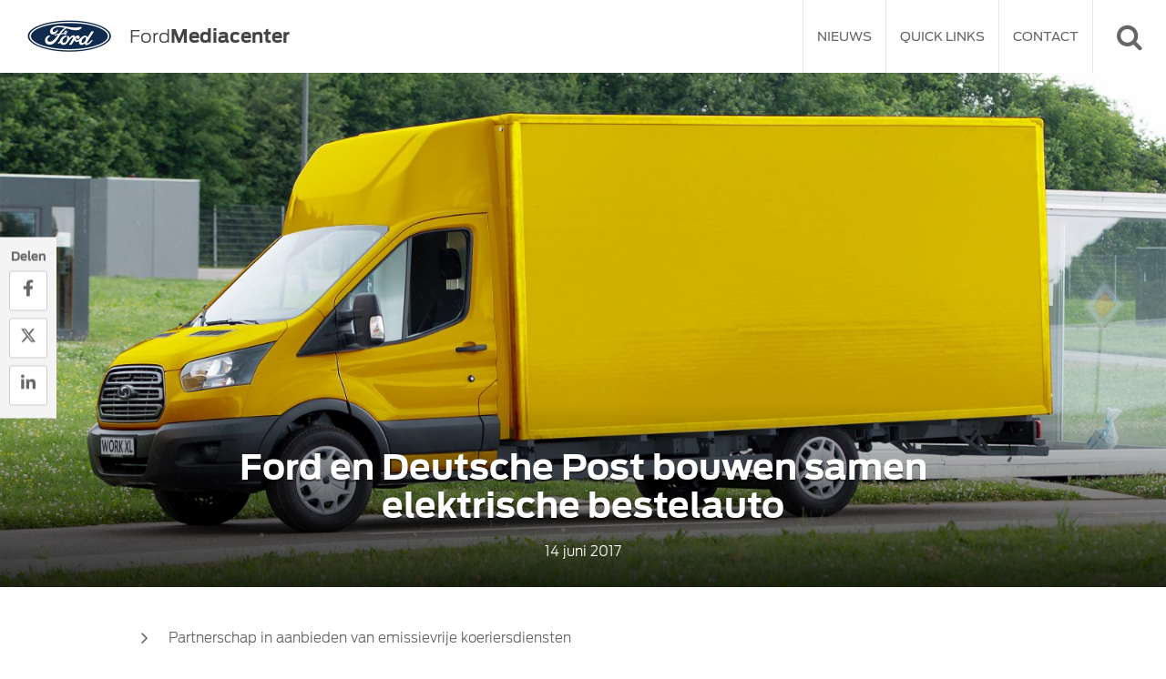

--- FILE ---
content_type: text/html; charset=UTF-8
request_url: https://fordmediacenter.nl/ford-en-deutsche-post-bouwen-samen-elektrische-bestelauto/
body_size: 12986
content:
<!DOCTYPE HTML>
<html lang="nl">
<head>
	<link rel="shortcut icon" href="https://fordmediacenter.nl/wp-content/themes/fordmediacenter/src/img/favicon.ico">
  <meta http-equiv="Content-Type" content="text/html; charset=utf-8" />
  <meta name="robots" content="index,follow" />
  <meta name="viewport" content="width=device-width, initial-scale=1.0, user-scalable=no, maximum-scale=1.0" />
  <meta http-equiv="X-UA-Compatible" content="IE=100" />
  <meta property="fb:app_id" content="1678134345764564" />
  <title>Ford en Deutsche Post bouwen samen elektrische bestelauto | Ford Media Center</title>
  <link type="text/css" rel="stylesheet" href="https://fordmediacenter.nl/wp-content/themes/fordmediacenter/src/css/font-awesome.min.css" />
  <link type="text/css" rel="stylesheet" href="https://fordmediacenter.nl/wp-content/themes/fordmediacenter/src/css/jquery.fancybox.min.css" />
  <link type="text/css" rel="stylesheet" href="https://fordmediacenter.nl/wp-content/themes/fordmediacenter/src/css/style.css" />
  <!--[if IE]>
    <script src="http://html5shiv.googlecode.com/svn/trunk/html5.js"></script>
  <![endif]-->
  <!--[if lt IE 9]>
    <link rel="stylesheet" type="text/css" href="https://fordmediacenter.nl/wp-content/themes/fordmediacenter/src/css/ie8.css" />
  <![endif]-->
  <meta name='robots' content='index, follow, max-image-preview:large, max-snippet:-1, max-video-preview:-1' />
	
		<!-- Google Tag Manager -->
		<script>(function(w,d,s,l,i){w[l]=w[l]||[];w[l].push({'gtm.start':
		new Date().getTime(),event:'gtm.js'});var f=d.getElementsByTagName(s)[0],
		j=d.createElement(s),dl=l!='dataLayer'?'&l='+l:'';j.async=true;j.src=
		'https://www.googletagmanager.com/gtm.js?id='+i+dl;f.parentNode.insertBefore(j,f);
		})(window,document,'script','dataLayer','GTM-TZD7CML');</script>
		<!-- End Google Tag Manager -->
		
	
	<!-- This site is optimized with the Yoast SEO plugin v23.1 - https://yoast.com/wordpress/plugins/seo/ -->
	<meta name="description" content="StreetScooter en Ford werken samen aan de productie van bestelauto&#039;s die volledig door elektriciteit worden aangedreven." />
	<link rel="canonical" href="https://fordmediacenter.nl/ford-en-deutsche-post-bouwen-samen-elektrische-bestelauto/" />
	<meta property="og:locale" content="nl_NL" />
	<meta property="og:type" content="article" />
	<meta property="og:title" content="Ford en Deutsche Post bouwen samen elektrische bestelauto | Ford Media Center" />
	<meta property="og:description" content="StreetScooter en Ford werken samen aan de productie van bestelauto&#039;s die volledig door elektriciteit worden aangedreven." />
	<meta property="og:url" content="https://fordmediacenter.nl/ford-en-deutsche-post-bouwen-samen-elektrische-bestelauto/" />
	<meta property="og:site_name" content="Ford Media Center" />
	<meta property="article:published_time" content="2017-06-14T14:32:23+00:00" />
	<meta property="article:modified_time" content="2017-06-14T14:41:02+00:00" />
	<meta property="og:image" content="https://fordmediacenter.nl/wp-content/uploads/2017/06/StreetScooter-Work-XL_Juni-2017-1280x618.jpg" />
	<meta property="og:image:width" content="1280" />
	<meta property="og:image:height" content="618" />
	<meta property="og:image:type" content="image/jpeg" />
	<meta name="author" content="Maxime Estie" />
	<meta name="twitter:card" content="summary_large_image" />
	<meta name="twitter:label1" content="Geschreven door" />
	<meta name="twitter:data1" content="Maxime Estie" />
	<meta name="twitter:label2" content="Verwachte leestijd" />
	<meta name="twitter:data2" content="2 minuten" />
	<script type="application/ld+json" class="yoast-schema-graph">{"@context":"https://schema.org","@graph":[{"@type":"WebPage","@id":"https://fordmediacenter.nl/ford-en-deutsche-post-bouwen-samen-elektrische-bestelauto/","url":"https://fordmediacenter.nl/ford-en-deutsche-post-bouwen-samen-elektrische-bestelauto/","name":"Ford en Deutsche Post bouwen samen elektrische bestelauto | Ford Media Center","isPartOf":{"@id":"https://fordmediacenter.nl/#website"},"primaryImageOfPage":{"@id":"https://fordmediacenter.nl/ford-en-deutsche-post-bouwen-samen-elektrische-bestelauto/#primaryimage"},"image":{"@id":"https://fordmediacenter.nl/ford-en-deutsche-post-bouwen-samen-elektrische-bestelauto/#primaryimage"},"thumbnailUrl":"https://fordmediacenter.nl/wp-content/uploads/2017/06/StreetScooter-Work-XL_Juni-2017.jpg","datePublished":"2017-06-14T14:32:23+00:00","dateModified":"2017-06-14T14:41:02+00:00","author":{"@id":"https://fordmediacenter.nl/#/schema/person/b9f5d1bec8da569a963aedfaf13228af"},"description":"StreetScooter en Ford werken samen aan de productie van bestelauto's die volledig door elektriciteit worden aangedreven.","breadcrumb":{"@id":"https://fordmediacenter.nl/ford-en-deutsche-post-bouwen-samen-elektrische-bestelauto/#breadcrumb"},"inLanguage":"nl","potentialAction":[{"@type":"ReadAction","target":["https://fordmediacenter.nl/ford-en-deutsche-post-bouwen-samen-elektrische-bestelauto/"]}]},{"@type":"ImageObject","inLanguage":"nl","@id":"https://fordmediacenter.nl/ford-en-deutsche-post-bouwen-samen-elektrische-bestelauto/#primaryimage","url":"https://fordmediacenter.nl/wp-content/uploads/2017/06/StreetScooter-Work-XL_Juni-2017.jpg","contentUrl":"https://fordmediacenter.nl/wp-content/uploads/2017/06/StreetScooter-Work-XL_Juni-2017.jpg","width":2500,"height":1208},{"@type":"BreadcrumbList","@id":"https://fordmediacenter.nl/ford-en-deutsche-post-bouwen-samen-elektrische-bestelauto/#breadcrumb","itemListElement":[{"@type":"ListItem","position":1,"name":"Home","item":"https://fordmediacenter.nl/"},{"@type":"ListItem","position":2,"name":"Ford en Deutsche Post bouwen samen elektrische bestelauto"}]},{"@type":"WebSite","@id":"https://fordmediacenter.nl/#website","url":"https://fordmediacenter.nl/","name":"Ford Media Center","description":"de nieuwssite van Ford Nederland","potentialAction":[{"@type":"SearchAction","target":{"@type":"EntryPoint","urlTemplate":"https://fordmediacenter.nl/?s={search_term_string}"},"query-input":"required name=search_term_string"}],"inLanguage":"nl"},{"@type":"Person","@id":"https://fordmediacenter.nl/#/schema/person/b9f5d1bec8da569a963aedfaf13228af","name":"Maxime Estie","image":{"@type":"ImageObject","inLanguage":"nl","@id":"https://fordmediacenter.nl/#/schema/person/image/","url":"https://secure.gravatar.com/avatar/93e3faa2fa25ceb3874d63f5a7b4a860?s=96&d=mm&r=g","contentUrl":"https://secure.gravatar.com/avatar/93e3faa2fa25ceb3874d63f5a7b4a860?s=96&d=mm&r=g","caption":"Maxime Estie"},"url":"https://fordmediacenter.nl/author/maxime-estie/"}]}</script>
	<!-- / Yoast SEO plugin. -->



<style id='wp-emoji-styles-inline-css' type='text/css'>

	img.wp-smiley, img.emoji {
		display: inline !important;
		border: none !important;
		box-shadow: none !important;
		height: 1em !important;
		width: 1em !important;
		margin: 0 0.07em !important;
		vertical-align: -0.1em !important;
		background: none !important;
		padding: 0 !important;
	}
</style>
<link rel='stylesheet' id='wp-block-library-css' href='https://fordmediacenter.nl/wp-includes/css/dist/block-library/style.min.css?ver=c4ec3be3fa8add74edbd21725f8cf9f5' type='text/css' media='all' />
<style id='classic-theme-styles-inline-css' type='text/css'>
/*! This file is auto-generated */
.wp-block-button__link{color:#fff;background-color:#32373c;border-radius:9999px;box-shadow:none;text-decoration:none;padding:calc(.667em + 2px) calc(1.333em + 2px);font-size:1.125em}.wp-block-file__button{background:#32373c;color:#fff;text-decoration:none}
</style>
<style id='global-styles-inline-css' type='text/css'>
:root{--wp--preset--aspect-ratio--square: 1;--wp--preset--aspect-ratio--4-3: 4/3;--wp--preset--aspect-ratio--3-4: 3/4;--wp--preset--aspect-ratio--3-2: 3/2;--wp--preset--aspect-ratio--2-3: 2/3;--wp--preset--aspect-ratio--16-9: 16/9;--wp--preset--aspect-ratio--9-16: 9/16;--wp--preset--color--black: #000000;--wp--preset--color--cyan-bluish-gray: #abb8c3;--wp--preset--color--white: #ffffff;--wp--preset--color--pale-pink: #f78da7;--wp--preset--color--vivid-red: #cf2e2e;--wp--preset--color--luminous-vivid-orange: #ff6900;--wp--preset--color--luminous-vivid-amber: #fcb900;--wp--preset--color--light-green-cyan: #7bdcb5;--wp--preset--color--vivid-green-cyan: #00d084;--wp--preset--color--pale-cyan-blue: #8ed1fc;--wp--preset--color--vivid-cyan-blue: #0693e3;--wp--preset--color--vivid-purple: #9b51e0;--wp--preset--gradient--vivid-cyan-blue-to-vivid-purple: linear-gradient(135deg,rgba(6,147,227,1) 0%,rgb(155,81,224) 100%);--wp--preset--gradient--light-green-cyan-to-vivid-green-cyan: linear-gradient(135deg,rgb(122,220,180) 0%,rgb(0,208,130) 100%);--wp--preset--gradient--luminous-vivid-amber-to-luminous-vivid-orange: linear-gradient(135deg,rgba(252,185,0,1) 0%,rgba(255,105,0,1) 100%);--wp--preset--gradient--luminous-vivid-orange-to-vivid-red: linear-gradient(135deg,rgba(255,105,0,1) 0%,rgb(207,46,46) 100%);--wp--preset--gradient--very-light-gray-to-cyan-bluish-gray: linear-gradient(135deg,rgb(238,238,238) 0%,rgb(169,184,195) 100%);--wp--preset--gradient--cool-to-warm-spectrum: linear-gradient(135deg,rgb(74,234,220) 0%,rgb(151,120,209) 20%,rgb(207,42,186) 40%,rgb(238,44,130) 60%,rgb(251,105,98) 80%,rgb(254,248,76) 100%);--wp--preset--gradient--blush-light-purple: linear-gradient(135deg,rgb(255,206,236) 0%,rgb(152,150,240) 100%);--wp--preset--gradient--blush-bordeaux: linear-gradient(135deg,rgb(254,205,165) 0%,rgb(254,45,45) 50%,rgb(107,0,62) 100%);--wp--preset--gradient--luminous-dusk: linear-gradient(135deg,rgb(255,203,112) 0%,rgb(199,81,192) 50%,rgb(65,88,208) 100%);--wp--preset--gradient--pale-ocean: linear-gradient(135deg,rgb(255,245,203) 0%,rgb(182,227,212) 50%,rgb(51,167,181) 100%);--wp--preset--gradient--electric-grass: linear-gradient(135deg,rgb(202,248,128) 0%,rgb(113,206,126) 100%);--wp--preset--gradient--midnight: linear-gradient(135deg,rgb(2,3,129) 0%,rgb(40,116,252) 100%);--wp--preset--font-size--small: 13px;--wp--preset--font-size--medium: 20px;--wp--preset--font-size--large: 36px;--wp--preset--font-size--x-large: 42px;--wp--preset--spacing--20: 0.44rem;--wp--preset--spacing--30: 0.67rem;--wp--preset--spacing--40: 1rem;--wp--preset--spacing--50: 1.5rem;--wp--preset--spacing--60: 2.25rem;--wp--preset--spacing--70: 3.38rem;--wp--preset--spacing--80: 5.06rem;--wp--preset--shadow--natural: 6px 6px 9px rgba(0, 0, 0, 0.2);--wp--preset--shadow--deep: 12px 12px 50px rgba(0, 0, 0, 0.4);--wp--preset--shadow--sharp: 6px 6px 0px rgba(0, 0, 0, 0.2);--wp--preset--shadow--outlined: 6px 6px 0px -3px rgba(255, 255, 255, 1), 6px 6px rgba(0, 0, 0, 1);--wp--preset--shadow--crisp: 6px 6px 0px rgba(0, 0, 0, 1);}:where(.is-layout-flex){gap: 0.5em;}:where(.is-layout-grid){gap: 0.5em;}body .is-layout-flex{display: flex;}.is-layout-flex{flex-wrap: wrap;align-items: center;}.is-layout-flex > :is(*, div){margin: 0;}body .is-layout-grid{display: grid;}.is-layout-grid > :is(*, div){margin: 0;}:where(.wp-block-columns.is-layout-flex){gap: 2em;}:where(.wp-block-columns.is-layout-grid){gap: 2em;}:where(.wp-block-post-template.is-layout-flex){gap: 1.25em;}:where(.wp-block-post-template.is-layout-grid){gap: 1.25em;}.has-black-color{color: var(--wp--preset--color--black) !important;}.has-cyan-bluish-gray-color{color: var(--wp--preset--color--cyan-bluish-gray) !important;}.has-white-color{color: var(--wp--preset--color--white) !important;}.has-pale-pink-color{color: var(--wp--preset--color--pale-pink) !important;}.has-vivid-red-color{color: var(--wp--preset--color--vivid-red) !important;}.has-luminous-vivid-orange-color{color: var(--wp--preset--color--luminous-vivid-orange) !important;}.has-luminous-vivid-amber-color{color: var(--wp--preset--color--luminous-vivid-amber) !important;}.has-light-green-cyan-color{color: var(--wp--preset--color--light-green-cyan) !important;}.has-vivid-green-cyan-color{color: var(--wp--preset--color--vivid-green-cyan) !important;}.has-pale-cyan-blue-color{color: var(--wp--preset--color--pale-cyan-blue) !important;}.has-vivid-cyan-blue-color{color: var(--wp--preset--color--vivid-cyan-blue) !important;}.has-vivid-purple-color{color: var(--wp--preset--color--vivid-purple) !important;}.has-black-background-color{background-color: var(--wp--preset--color--black) !important;}.has-cyan-bluish-gray-background-color{background-color: var(--wp--preset--color--cyan-bluish-gray) !important;}.has-white-background-color{background-color: var(--wp--preset--color--white) !important;}.has-pale-pink-background-color{background-color: var(--wp--preset--color--pale-pink) !important;}.has-vivid-red-background-color{background-color: var(--wp--preset--color--vivid-red) !important;}.has-luminous-vivid-orange-background-color{background-color: var(--wp--preset--color--luminous-vivid-orange) !important;}.has-luminous-vivid-amber-background-color{background-color: var(--wp--preset--color--luminous-vivid-amber) !important;}.has-light-green-cyan-background-color{background-color: var(--wp--preset--color--light-green-cyan) !important;}.has-vivid-green-cyan-background-color{background-color: var(--wp--preset--color--vivid-green-cyan) !important;}.has-pale-cyan-blue-background-color{background-color: var(--wp--preset--color--pale-cyan-blue) !important;}.has-vivid-cyan-blue-background-color{background-color: var(--wp--preset--color--vivid-cyan-blue) !important;}.has-vivid-purple-background-color{background-color: var(--wp--preset--color--vivid-purple) !important;}.has-black-border-color{border-color: var(--wp--preset--color--black) !important;}.has-cyan-bluish-gray-border-color{border-color: var(--wp--preset--color--cyan-bluish-gray) !important;}.has-white-border-color{border-color: var(--wp--preset--color--white) !important;}.has-pale-pink-border-color{border-color: var(--wp--preset--color--pale-pink) !important;}.has-vivid-red-border-color{border-color: var(--wp--preset--color--vivid-red) !important;}.has-luminous-vivid-orange-border-color{border-color: var(--wp--preset--color--luminous-vivid-orange) !important;}.has-luminous-vivid-amber-border-color{border-color: var(--wp--preset--color--luminous-vivid-amber) !important;}.has-light-green-cyan-border-color{border-color: var(--wp--preset--color--light-green-cyan) !important;}.has-vivid-green-cyan-border-color{border-color: var(--wp--preset--color--vivid-green-cyan) !important;}.has-pale-cyan-blue-border-color{border-color: var(--wp--preset--color--pale-cyan-blue) !important;}.has-vivid-cyan-blue-border-color{border-color: var(--wp--preset--color--vivid-cyan-blue) !important;}.has-vivid-purple-border-color{border-color: var(--wp--preset--color--vivid-purple) !important;}.has-vivid-cyan-blue-to-vivid-purple-gradient-background{background: var(--wp--preset--gradient--vivid-cyan-blue-to-vivid-purple) !important;}.has-light-green-cyan-to-vivid-green-cyan-gradient-background{background: var(--wp--preset--gradient--light-green-cyan-to-vivid-green-cyan) !important;}.has-luminous-vivid-amber-to-luminous-vivid-orange-gradient-background{background: var(--wp--preset--gradient--luminous-vivid-amber-to-luminous-vivid-orange) !important;}.has-luminous-vivid-orange-to-vivid-red-gradient-background{background: var(--wp--preset--gradient--luminous-vivid-orange-to-vivid-red) !important;}.has-very-light-gray-to-cyan-bluish-gray-gradient-background{background: var(--wp--preset--gradient--very-light-gray-to-cyan-bluish-gray) !important;}.has-cool-to-warm-spectrum-gradient-background{background: var(--wp--preset--gradient--cool-to-warm-spectrum) !important;}.has-blush-light-purple-gradient-background{background: var(--wp--preset--gradient--blush-light-purple) !important;}.has-blush-bordeaux-gradient-background{background: var(--wp--preset--gradient--blush-bordeaux) !important;}.has-luminous-dusk-gradient-background{background: var(--wp--preset--gradient--luminous-dusk) !important;}.has-pale-ocean-gradient-background{background: var(--wp--preset--gradient--pale-ocean) !important;}.has-electric-grass-gradient-background{background: var(--wp--preset--gradient--electric-grass) !important;}.has-midnight-gradient-background{background: var(--wp--preset--gradient--midnight) !important;}.has-small-font-size{font-size: var(--wp--preset--font-size--small) !important;}.has-medium-font-size{font-size: var(--wp--preset--font-size--medium) !important;}.has-large-font-size{font-size: var(--wp--preset--font-size--large) !important;}.has-x-large-font-size{font-size: var(--wp--preset--font-size--x-large) !important;}
:where(.wp-block-post-template.is-layout-flex){gap: 1.25em;}:where(.wp-block-post-template.is-layout-grid){gap: 1.25em;}
:where(.wp-block-columns.is-layout-flex){gap: 2em;}:where(.wp-block-columns.is-layout-grid){gap: 2em;}
:root :where(.wp-block-pullquote){font-size: 1.5em;line-height: 1.6;}
</style>
<link rel="https://api.w.org/" href="https://fordmediacenter.nl/wp-json/" /><link rel="alternate" title="JSON" type="application/json" href="https://fordmediacenter.nl/wp-json/wp/v2/posts/8608" /><link rel='shortlink' href='https://fordmediacenter.nl/?p=8608' />
<link rel="alternate" title="oEmbed (JSON)" type="application/json+oembed" href="https://fordmediacenter.nl/wp-json/oembed/1.0/embed?url=https%3A%2F%2Ffordmediacenter.nl%2Fford-en-deutsche-post-bouwen-samen-elektrische-bestelauto%2F" />
<link rel="alternate" title="oEmbed (XML)" type="text/xml+oembed" href="https://fordmediacenter.nl/wp-json/oembed/1.0/embed?url=https%3A%2F%2Ffordmediacenter.nl%2Fford-en-deutsche-post-bouwen-samen-elektrische-bestelauto%2F&#038;format=xml" />
<noscript><style id="rocket-lazyload-nojs-css">.rll-youtube-player, [data-lazy-src]{display:none !important;}</style></noscript></head>
<body class="post-template-default single single-post postid-8608 single-format-standard &quot;&gt;
			&lt;!-- Google Tag Manager (noscript) --&gt;
			&lt;noscript&gt;&lt;iframe src=&quot;https://www.googletagmanager.com/ns.html?id=GTM-TZD7CML&quot;
			height=&quot;0&quot; width=&quot;0&quot; style=&quot;display:none;visibility:hidden&quot;&gt;&lt;/iframe&gt;&lt;/noscript&gt;
			&lt;!-- End Google Tag Manager (noscript) --&gt;
			&lt;br style=&quot;display:none">

<span id="navicon" onClick="mobnav()"><span></span></span>
<span id="searchicon" onClick="searchSlide()"><i class="fa fa-search"></i><i class="fa fa-times"></i></span>
<header>
	<a href="https://fordmediacenter.nl" id="logo">
  	<div class="left" id="logoimg">
  		<figure><img src="data:image/svg+xml,%3Csvg%20xmlns='http://www.w3.org/2000/svg'%20viewBox='0%200%200%200'%3E%3C/svg%3E" alt="Logo Ford" title="Ford, Go Further" data-lazy-src="https://fordmediacenter.nl/wp-content/themes/fordmediacenter/src/img/ford.png" /><noscript><img src="https://fordmediacenter.nl/wp-content/themes/fordmediacenter/src/img/ford.png" alt="Logo Ford" title="Ford, Go Further" /></noscript></figure>
    </div>
		<style>
			@media (min-width: 992px){
				#logoimg{
					margin-top: 10px;
				}
			}
		</style>
    <span class="right"><span class="brand">Ford</span>Mediacenter</span>
  </a>
	<nav>
  	<ul id="menu-hoofdmenu" class="menu"><li id="menu-item-31" class="menu-item menu-item-type-custom menu-item-object-custom menu-item-has-children menu-item-31"><a href="/">Nieuws</a>
<ul class="sub-menu">
	<li id="menu-item-44" class="menu-item menu-item-type-taxonomy menu-item-object-category menu-item-44"><a href="https://fordmediacenter.nl/personenautos/">Personenauto&#8217;s</a></li>
	<li id="menu-item-45" class="menu-item menu-item-type-taxonomy menu-item-object-category menu-item-45"><a href="https://fordmediacenter.nl/bedrijfswagens/">Bedrijfswagens</a></li>
	<li id="menu-item-46" class="menu-item menu-item-type-taxonomy menu-item-object-category current-post-ancestor menu-item-46"><a href="https://fordmediacenter.nl/corporate/">Corporate</a></li>
	<li id="menu-item-47" class="menu-item menu-item-type-taxonomy menu-item-object-category menu-item-47"><a href="https://fordmediacenter.nl/hybride-elektrisch/">Hybride &amp; elektrisch</a></li>
</ul>
</li>
<li id="menu-item-57" class="menu-item menu-item-type-post_type menu-item-object-page menu-item-has-children menu-item-57"><a href="https://fordmediacenter.nl/quick-links/">Quick Links</a>
<ul class="sub-menu">
	<li id="menu-item-40" class="menu-item menu-item-type-custom menu-item-object-custom menu-item-40"><a target="_blank" rel="noopener" href="http://ford.nl">Ford.nl</a></li>
	<li id="menu-item-41" class="menu-item menu-item-type-custom menu-item-object-custom menu-item-41"><a target="_blank" rel="noopener" href="http://corporate.ford.com/">Corporate</a></li>
	<li id="menu-item-42" class="menu-item menu-item-type-custom menu-item-object-custom menu-item-42"><a target="_blank" rel="noopener" href="http://media.ford.com">Media.ford.com</a></li>
</ul>
</li>
<li id="menu-item-32" class="menu-item menu-item-type-post_type menu-item-object-page menu-item-32"><a href="https://fordmediacenter.nl/contact/">Contact</a></li>
</ul>    <div class="clear"></div>
  </nav>
  <form role="search" method="get" action="https://fordmediacenter.nl/" id="search"><div><input type="text" name="s" placeholder="Zoeken" value="" /></div></form></header>


	  
  	    
      
      <section class="headimg">
        <div class="featured">
          <figure><img src="data:image/svg+xml,%3Csvg%20xmlns='http://www.w3.org/2000/svg'%20viewBox='0%200%200%200'%3E%3C/svg%3E" alt="" title="StreetScooter Work XL_Juni 2017" data-lazy-src="https://fordmediacenter.nl/wp-content/uploads/2017/06/StreetScooter-Work-XL_Juni-2017-1600x706.jpg" /><noscript><img src="https://fordmediacenter.nl/wp-content/uploads/2017/06/StreetScooter-Work-XL_Juni-2017-1600x706.jpg" alt="" title="StreetScooter Work XL_Juni 2017" /></noscript></figure>
          <figcaption>
            <div class="wrap">
              <h1>Ford en Deutsche Post bouwen samen elektrische bestelauto</h1>
              <span class="meta">14 juni 2017</span>
            </div>
          </figcaption>
        </div>
      </section>
    
        
    <section class="smallpadding">
      <div class="wrap">
        <article>
        
        	        
						              <ul class="highlights fa-ul">
                                    <li><i class="fa fa-angle-right"></i> Partnerschap in aanbieden van emissievrije koeriersdiensten</li>
                                      <li><i class="fa fa-angle-right"></i> 
Start productie bestelauto's die volledig door elektriciteit worden aangedreven in juli 2017</li>
                                      <li><i class="fa fa-angle-right"></i> 
Basis gevormd door chassis en cabine van Ford Transit</li>
                                </ul>
                        
            <p class="intro">
              StreetScooter, een dochterbedrijf van Deutsche Post, en Ford werken samen aan de productie van bestelauto's die volledig door elektriciteit worden aangedreven.                               <a href="#more" class="more">Lees verder <i class="fa fa-angle-double-down"></i></a>
                          </p>
            
                          <div class="downloads">
                <h4>Downloads</h4>
                <ul>
                                      <li><i class="fa fa-file-word-o"></i> <a href="https://fordmediacenter.nl/wp-content/uploads/2017/06/Ford_en_Deutsche_Post_bouwen_samen_elektrische_bestelauto.doc" download>Ford en Deutsche Post bouwen samen elektrische bestelauto</a> (doc)</li>
                                      <li><i class="fa fa-file-archive-o"></i> <a href="https://fordmediacenter.nl/wp-content/uploads/2017/06/StreetScooter-Work-XL_Juni-2017.zip" download>Afbeelding</a> (zip)</li>
                                  </ul>
              </div>            
                        
                          <div class="fotos">
                                  <figure>
                    <a href="https://fordmediacenter.nl/wp-content/uploads/2017/06/StreetScooter-Work-XL_Juni-2017-1280x618.jpg" class="lightbox" rel="fotos" title="StreetScooter Work XL_Juni 2017">
                      <i class="fa fa-search-plus" aria-hidden="true"></i>
                      <img src="data:image/svg+xml,%3Csvg%20xmlns='http://www.w3.org/2000/svg'%20viewBox='0%200%200%200'%3E%3C/svg%3E" alt="" title="StreetScooter Work XL_Juni 2017" data-lazy-src="https://fordmediacenter.nl/wp-content/uploads/2017/06/StreetScooter-Work-XL_Juni-2017-400x225.jpg" /><noscript><img src="https://fordmediacenter.nl/wp-content/uploads/2017/06/StreetScooter-Work-XL_Juni-2017-400x225.jpg" alt="" title="StreetScooter Work XL_Juni 2017" /></noscript>
                    </a>
                    <a href="https://fordmediacenter.nl/wp-content/uploads/2017/06/StreetScooter-Work-XL_Juni-2017.jpg" class="download" download><i class="fa fa-arrow-circle-o-down" aria-hidden="true"></i> Download</a>
                  </figure>
                                <div class="clear"></div>
              </div>
                        
                        
            <a name="more" id="more"></a>
          
                    
          <p>Deutsche Post heeft al eerder met de zelf ontworpen en geproduceerde emissievrije StreetScooter zijn stempel gedrukt op het marktsegment voor kleine bestelauto&#8217;s. Nu werken beide partners aan een groter type bestelauto. De technische basis hiervoor wordt gevormd door het chassis van de Ford Transit. De nieuwe bestelauto zal worden uitgerust met een elektrische aandrijving en een speciale carrosserie die is gebaseerd op de specificaties van Deutsche Post en DHL Paket.</p>
<p>De productiestart staat gepland voor juli 2017. Vóór eind 2018 zullen er door Deutsche Post DHL Group minstens 2.500 auto&#8217;s worden ingezet voor koeriersdiensten in steden. Hiermee wordt er met dit gezamenlijke project het grootste aantal elektrisch aangedreven middelgrote bestelauto’s in Europa geproduceerd.</p>
<p>Deutsche Post DHL Group en Ford delen de doelstelling om door het verlagen van uitstoot en het bedenken van nieuwe verkeersoplossingen ook op langere termijn voor mobiliteit te zorgen. Dit partnerschap is een belangrijke concrete stap in het verwezenlijken van deze doelen.</p>
<p>&#8220;Ik beschouw dit partnerschap als opnieuw een belangrijke stimulans voor elektromobiliteit in Duitsland&#8221;, zegt Jürgen Gerdes, lid van de raad van bestuur van Deutsche Post AG. &#8220;Deze stap laat eens te meer zien dat Deutsche Post vooroploopt op het gebied van innovatie. Dit project zal de levenskwaliteit in de binnensteden ten goede komen. We blijven werken aan een logistieke sector die volledig CO2-neutraal is!&#8221;</p>
<p>&#8220;Om toekomstige uitdagingen aan te kunnen gaan, zijn e-mobiliteit en innovatieve verkeersoplossingen in steden belangrijke aandachtspunten&#8221;, zegt Steven Armstrong, group vice president en president Europe, Middle East and Africa bij Ford Motor Company. &#8220;Dit partnerschap sluit perfect aan bij onze kracht als marktleider op het gebied van bedrijfswagens in Europa. Daarnaast hebben we in StreetScooter en Deutsche Post DHL Group een zeer deskundige partner met een wereldwijd netwerk.&#8221;</p>
<p>Naast de nieuwe assemblagelijn wordt ook, zoals eerder aangekondigd, de bestaande productie van de StreetScooter-modellen aanzienlijk uitgebreid. StreetScooter GmbH is van plan om van hun succesvolle kleine bestelauto jaarlijks 20.000 exemplaren in verschillende versies te produceren. Deze productie vindt plaats in Aken en op een andere locatie in Noordrijn-Westfalen. Op dit moment rijden er in heel Duitsland al 2.500 StreetScooters van Deutsche Post rond. Steeds meer potentiële kopers uit andere sectoren tonen hun interesse in de StreetScooter of hebben reeds StreetScooters in gebruik genomen om hun wagenpark emissievrij te maken.</p>
          
        </article>
      </div>
    </section>
    
        
      <div id="share">
        <span>Delen</span>
        <a href="https://www.facebook.com/sharer/sharer.php?u=https://fordmediacenter.nl/ford-en-deutsche-post-bouwen-samen-elektrische-bestelauto/" target="_blank">
            <svg xmlns="http://www.w3.org/2000/svg" height="1em" viewBox="0 0 320 512"><!--! Font Awesome Free 6.4.2 by @fontawesome - https://fontawesome.com License - https://fontawesome.com/license (Commercial License) Copyright 2023 Fonticons, Inc. --><path d="M279.14 288l14.22-92.66h-88.91v-60.13c0-25.35 12.42-50.06 52.24-50.06h40.42V6.26S260.43 0 225.36 0c-73.22 0-121.08 44.38-121.08 124.72v70.62H22.89V288h81.39v224h100.17V288z" fill="#666"/></svg>
        </a>
        <a href="https://twitter.com/home?status=Ford en Deutsche Post bouwen samen elektrische bestelauto%20https://fordmediacenter.nl/?p=8608" target="_blank">
            <svg xmlns="http://www.w3.org/2000/svg" height="1em" viewBox="0 0 512 512"><!--! Font Awesome Free 6.4.2 by @fontawesome - https://fontawesome.com License - https://fontawesome.com/license (Commercial License) Copyright 2023 Fonticons, Inc. --><path d="M389.2 48h70.6L305.6 224.2 487 464H345L233.7 318.6 106.5 464H35.8L200.7 275.5 26.8 48H172.4L272.9 180.9 389.2 48zM364.4 421.8h39.1L151.1 88h-42L364.4 421.8z" fill="#666"/></svg>
        </a>
        <a href="https://www.linkedin.com/shareArticle?mini=true&url=https://fordmediacenter.nl/ford-en-deutsche-post-bouwen-samen-elektrische-bestelauto/&title=Ford en Deutsche Post bouwen samen elektrische bestelauto&source=https://fordmediacenter.nl" target="_blank">
            <svg xmlns="http://www.w3.org/2000/svg" height="1em" viewBox="0 0 448 512"><!--! Font Awesome Free 6.4.2 by @fontawesome - https://fontawesome.com License - https://fontawesome.com/license (Commercial License) Copyright 2023 Fonticons, Inc. --><path d="M100.28 448H7.4V148.9h92.88zM53.79 108.1C24.09 108.1 0 83.5 0 53.8a53.79 53.79 0 0 1 107.58 0c0 29.7-24.1 54.3-53.79 54.3zM447.9 448h-92.68V302.4c0-34.7-.7-79.2-48.29-79.2-48.29 0-55.69 37.7-55.69 76.7V448h-92.78V148.9h89.08v40.8h1.3c12.4-23.5 42.69-48.3 87.88-48.3 94 0 111.28 61.9 111.28 142.3V448z" fill="#666"/></svg>
        </a>
        <a href="whatsapp://send?text=https://fordmediacenter.nl/ford-en-deutsche-post-bouwen-samen-elektrische-bestelauto/" target="_blank" class="mob">
            <svg xmlns="http://www.w3.org/2000/svg" height="1em" viewBox="0 0 448 512"><!--! Font Awesome Free 6.4.2 by @fontawesome - https://fontawesome.com License - https://fontawesome.com/license (Commercial License) Copyright 2023 Fonticons, Inc. --><path d="M380.9 97.1C339 55.1 283.2 32 223.9 32c-122.4 0-222 99.6-222 222 0 39.1 10.2 77.3 29.6 111L0 480l117.7-30.9c32.4 17.7 68.9 27 106.1 27h.1c122.3 0 224.1-99.6 224.1-222 0-59.3-25.2-115-67.1-157zm-157 341.6c-33.2 0-65.7-8.9-94-25.7l-6.7-4-69.8 18.3L72 359.2l-4.4-7c-18.5-29.4-28.2-63.3-28.2-98.2 0-101.7 82.8-184.5 184.6-184.5 49.3 0 95.6 19.2 130.4 54.1 34.8 34.9 56.2 81.2 56.1 130.5 0 101.8-84.9 184.6-186.6 184.6zm101.2-138.2c-5.5-2.8-32.8-16.2-37.9-18-5.1-1.9-8.8-2.8-12.5 2.8-3.7 5.6-14.3 18-17.6 21.8-3.2 3.7-6.5 4.2-12 1.4-32.6-16.3-54-29.1-75.5-66-5.7-9.8 5.7-9.1 16.3-30.3 1.8-3.7.9-6.9-.5-9.7-1.4-2.8-12.5-30.1-17.1-41.2-4.5-10.8-9.1-9.3-12.5-9.5-3.2-.2-6.9-.2-10.6-.2-3.7 0-9.7 1.4-14.8 6.9-5.1 5.6-19.4 19-19.4 46.3 0 27.3 19.9 53.7 22.6 57.4 2.8 3.7 39.1 59.7 94.8 83.8 35.2 15.2 49 16.5 66.6 13.9 10.7-1.6 32.8-13.4 37.4-26.4 4.6-13 4.6-24.1 3.2-26.4-1.3-2.5-5-3.9-10.5-6.6z" fill="#666"/></svg>
        </a>
      </div>
    
      
	



<aside class="padding">
	<div class="wrap">
  	<h5>Lees meer</h5>
    
        
    	      
      <a href="https://fordmediacenter.nl/ford-racing-in-2026-terugkeer-in-f1-wec-en-mustang-dark-horse-sc/">
      	<figure><img src="data:image/svg+xml,%3Csvg%20xmlns='http://www.w3.org/2000/svg'%20viewBox='0%200%200%200'%3E%3C/svg%3E" alt="" title="Oracle_Red_Bull_Racing_Livery_Formula_1_17" data-lazy-src="https://fordmediacenter.nl/wp-content/uploads/2026/01/Oracle_Red_Bull_Racing_Livery_Formula_1_17-400x225.jpg" /><noscript><img src="https://fordmediacenter.nl/wp-content/uploads/2026/01/Oracle_Red_Bull_Racing_Livery_Formula_1_17-400x225.jpg" alt="" title="Oracle_Red_Bull_Racing_Livery_Formula_1_17" /></noscript></figure>
        <figcaption>Ford Racing in 2026: Terugkeer in F1, WEC en Mustang Dark Horse SC</figcaption>
      </a>
    
        
    	      
      <a href="https://fordmediacenter.nl/ford-verlaagt-prijzen-van-onderdelen-voor-oudere-voertuigen-tot-25-procent/">
      	<figure><img src="data:image/svg+xml,%3Csvg%20xmlns='http://www.w3.org/2000/svg'%20viewBox='0%200%200%200'%3E%3C/svg%3E" alt="" title="FCSD_Prijzen_" data-lazy-src="https://fordmediacenter.nl/wp-content/uploads/2026/01/FCSD_Prijzen_-400x225.jpg" /><noscript><img src="https://fordmediacenter.nl/wp-content/uploads/2026/01/FCSD_Prijzen_-400x225.jpg" alt="" title="FCSD_Prijzen_" /></noscript></figure>
        <figcaption>Ford verlaagt prijzen van onderdelen voor oudere voertuigen tot 25 procent</figcaption>
      </a>
    
        
    	      
      <a href="https://fordmediacenter.nl/ford-kuga-phev-in-2025-wederom-de-bestverkochte-plug-in-hybride-van-nederland/">
      	<figure><img src="data:image/svg+xml,%3Csvg%20xmlns='http://www.w3.org/2000/svg'%20viewBox='0%200%200%200'%3E%3C/svg%3E" alt="" title="Ford_Kuga_PHEV_Snowplaza" data-lazy-src="https://fordmediacenter.nl/wp-content/uploads/2026/01/Ford_Kuga_PHEV_Snowplaza-400x225.jpg" /><noscript><img src="https://fordmediacenter.nl/wp-content/uploads/2026/01/Ford_Kuga_PHEV_Snowplaza-400x225.jpg" alt="" title="Ford_Kuga_PHEV_Snowplaza" /></noscript></figure>
        <figcaption>Ford Kuga PHEV in 2025 wederom de bestverkochte plug-in hybride van Nederland</figcaption>
      </a>
    
        
    <div class="clear"></div>    
  </div>
</aside>


<section id="dark" class="padding">
	<div class="wrap">
		<div class="left">
    	<h5>Aanmelden</h5>
      <p>Persberichten in uw inbox ontvangen?<br />Meld u direct aan!</p>
      <a href="https://fordmediacenter.nl/aanmelden" class="btn">Aanmelden</a>
    </div>    
    <div class="right">
    	<figure><img src="data:image/svg+xml,%3Csvg%20xmlns='http://www.w3.org/2000/svg'%20viewBox='0%200%200%200'%3E%3C/svg%3E" alt="Sebastiaan van de Pol" title="PR Manager Ford Nederland B.V." data-lazy-src="https://fordmediacenter.nl/wp-content/themes/fordmediacenter/src/img/sebastiaan-vd-pol.jpg" /><noscript><img src="https://fordmediacenter.nl/wp-content/themes/fordmediacenter/src/img/sebastiaan-vd-pol.jpg" alt="Sebastiaan van de Pol" title="PR Manager Ford Nederland B.V." /></noscript></figure>
    	<h5>Press &amp; Public Affairs</h5>
      <p>Sebastiaan van de Pol<br />PR Manager Ford Nederland B.V.<br />
      Telefoon: +31(0)20-5044504<br />E-mail: <a href="mailto:prfordnl@ford.com">prfordnl@ford.com</a></p>
    </div>    
    <div class="clear"></div>
  </div>
</section>

<section id="widgets" class="padding">
    <div class="wrap">
        <div class="widget">
            <h6><i class="fa fa-youtube" aria-hidden="true"></i> Youtube</h6>
            <div class="youtube"></div>
            <div class="clear"></div>
            <a href="https://www.youtube.com/user/Fordnederland" target="_blank" class="medium">Ford op Youtube <i
                        class="fa fa-chevron-right" aria-hidden="true"></i></a>
        </div>
        <div class="widget">
			            <div id="fb-root"></div>
            <script>(function (d, s, id) {
                    var js, fjs = d.getElementsByTagName(s)[0];
                    if (d.getElementById(id)) return;
                    js = d.createElement(s);
                    js.id = id;
                    js.src = "//connect.facebook.net/nl_NL/sdk.js#xfbml=1&version=v2.6&appId=1678134345764564";
                    fjs.parentNode.insertBefore(js, fjs);
                }(document, 'script', 'facebook-jssdk'));</script>
            <div class="fb-page" data-href="https://www.facebook.com/fordnederland"
                 data-tabs="timeline" data-height="470" data-small-header="true" data-adapt-container-width="true"
                 data-hide-cover="false" data-show-facepile="true"></div>
        </div>
    </div>
</section>

<footer>
	<div class="wrap">
    <div class="left">Copyright &copy; Ford Motor Company.</div>
    <div class="right">
      <span>Volg Ford via:</span>
      <a href="http://www.youtube.com/user/Fordnederland" target="_blank" class="yt">
          <svg xmlns="http://www.w3.org/2000/svg" height="1em" viewBox="0 0 576 512"><!--! Font Awesome Free 6.4.2 by @fontawesome - https://fontawesome.com License - https://fontawesome.com/license (Commercial License) Copyright 2023 Fonticons, Inc. --><path d="M549.655 124.083c-6.281-23.65-24.787-42.276-48.284-48.597C458.781 64 288 64 288 64S117.22 64 74.629 75.486c-23.497 6.322-42.003 24.947-48.284 48.597-11.412 42.867-11.412 132.305-11.412 132.305s0 89.438 11.412 132.305c6.281 23.65 24.787 41.5 48.284 47.821C117.22 448 288 448 288 448s170.78 0 213.371-11.486c23.497-6.321 42.003-24.171 48.284-47.821 11.412-42.867 11.412-132.305 11.412-132.305s0-89.438-11.412-132.305zm-317.51 213.508V175.185l142.739 81.205-142.739 81.201z" fill="#fff"/></svg>
      </a>
      <a href="https://www.linkedin.com/showcase/ford-nederland/" target="_blank" class="li">
          <svg xmlns="http://www.w3.org/2000/svg" height="1em" viewBox="0 0 448 512"><!--! Font Awesome Free 6.4.2 by @fontawesome - https://fontawesome.com License - https://fontawesome.com/license (Commercial License) Copyright 2023 Fonticons, Inc. --><path d="M100.28 448H7.4V148.9h92.88zM53.79 108.1C24.09 108.1 0 83.5 0 53.8a53.79 53.79 0 0 1 107.58 0c0 29.7-24.1 54.3-53.79 54.3zM447.9 448h-92.68V302.4c0-34.7-.7-79.2-48.29-79.2-48.29 0-55.69 37.7-55.69 76.7V448h-92.78V148.9h89.08v40.8h1.3c12.4-23.5 42.69-48.3 87.88-48.3 94 0 111.28 61.9 111.28 142.3V448z" fill="#fff"/></svg>
      </a>
      <a href="https://www.instagram.com/fordnederland/" target="_blank" class="ig">
          <svg xmlns="http://www.w3.org/2000/svg" height="1em" viewBox="0 0 448 512"><!--! Font Awesome Free 6.4.2 by @fontawesome - https://fontawesome.com License - https://fontawesome.com/license (Commercial License) Copyright 2023 Fonticons, Inc. --><path d="M224.1 141c-63.6 0-114.9 51.3-114.9 114.9s51.3 114.9 114.9 114.9S339 319.5 339 255.9 287.7 141 224.1 141zm0 189.6c-41.1 0-74.7-33.5-74.7-74.7s33.5-74.7 74.7-74.7 74.7 33.5 74.7 74.7-33.6 74.7-74.7 74.7zm146.4-194.3c0 14.9-12 26.8-26.8 26.8-14.9 0-26.8-12-26.8-26.8s12-26.8 26.8-26.8 26.8 12 26.8 26.8zm76.1 27.2c-1.7-35.9-9.9-67.7-36.2-93.9-26.2-26.2-58-34.4-93.9-36.2-37-2.1-147.9-2.1-184.9 0-35.8 1.7-67.6 9.9-93.9 36.1s-34.4 58-36.2 93.9c-2.1 37-2.1 147.9 0 184.9 1.7 35.9 9.9 67.7 36.2 93.9s58 34.4 93.9 36.2c37 2.1 147.9 2.1 184.9 0 35.9-1.7 67.7-9.9 93.9-36.2 26.2-26.2 34.4-58 36.2-93.9 2.1-37 2.1-147.8 0-184.8zM398.8 388c-7.8 19.6-22.9 34.7-42.6 42.6-29.5 11.7-99.5 9-132.1 9s-102.7 2.6-132.1-9c-19.6-7.8-34.7-22.9-42.6-42.6-11.7-29.5-9-99.5-9-132.1s-2.6-102.7 9-132.1c7.8-19.6 22.9-34.7 42.6-42.6 29.5-11.7 99.5-9 132.1-9s102.7-2.6 132.1 9c19.6 7.8 34.7 22.9 42.6 42.6 11.7 29.5 9 99.5 9 132.1s2.7 102.7-9 132.1z" fill="#fff"/></svg>
      </a>
      <a href="https://twitter.com/FordNL" target="_blank" class="tw">
          <svg xmlns="http://www.w3.org/2000/svg" height="1em" viewBox="0 0 512 512"><!--! Font Awesome Free 6.4.2 by @fontawesome - https://fontawesome.com License - https://fontawesome.com/license (Commercial License) Copyright 2023 Fonticons, Inc. --><path d="M389.2 48h70.6L305.6 224.2 487 464H345L233.7 318.6 106.5 464H35.8L200.7 275.5 26.8 48H172.4L272.9 180.9 389.2 48zM364.4 421.8h39.1L151.1 88h-42L364.4 421.8z" fill="#fff"/></svg>
      <a href="https://www.facebook.com/fordnederland" target="_blank" class="fb">
          <svg xmlns="http://www.w3.org/2000/svg" height="1em" viewBox="0 0 320 512"><!--! Font Awesome Free 6.4.2 by @fontawesome - https://fontawesome.com License - https://fontawesome.com/license (Commercial License) Copyright 2023 Fonticons, Inc. --><path d="M279.14 288l14.22-92.66h-88.91v-60.13c0-25.35 12.42-50.06 52.24-50.06h40.42V6.26S260.43 0 225.36 0c-73.22 0-121.08 44.38-121.08 124.72v70.62H22.89V288h81.39v224h100.17V288z" fill="#fff"/></svg>
      </a>
    </div>
    <div class="clear"></div>
  </div>
</footer>

<script type="text/javascript" src="https://fordmediacenter.nl/wp-content/themes/fordmediacenter/src/js/jquery-1.11.2.min.js"></script>
<script type="text/javascript" src="https://fordmediacenter.nl/wp-content/themes/fordmediacenter/src/js/placeholder.min.js"></script>
<script type="text/javascript" src="https://fordmediacenter.nl/wp-content/themes/fordmediacenter/src/js/jquery.fancybox.min.js"></script>
<script type="text/javascript" src="https://fordmediacenter.nl/wp-content/themes/fordmediacenter/src/js/fancybox.min.js"></script>
<script type="text/javascript" src="https://fordmediacenter.nl/wp-content/themes/fordmediacenter/src/js/js.cookie.js"></script>
<script type="text/javascript" src="https://fordmediacenter.nl/wp-content/themes/fordmediacenter/src/js/effects.min.js"></script>

<script type="text/javascript" id="rocket-browser-checker-js-after">
/* <![CDATA[ */
"use strict";var _createClass=function(){function defineProperties(target,props){for(var i=0;i<props.length;i++){var descriptor=props[i];descriptor.enumerable=descriptor.enumerable||!1,descriptor.configurable=!0,"value"in descriptor&&(descriptor.writable=!0),Object.defineProperty(target,descriptor.key,descriptor)}}return function(Constructor,protoProps,staticProps){return protoProps&&defineProperties(Constructor.prototype,protoProps),staticProps&&defineProperties(Constructor,staticProps),Constructor}}();function _classCallCheck(instance,Constructor){if(!(instance instanceof Constructor))throw new TypeError("Cannot call a class as a function")}var RocketBrowserCompatibilityChecker=function(){function RocketBrowserCompatibilityChecker(options){_classCallCheck(this,RocketBrowserCompatibilityChecker),this.passiveSupported=!1,this._checkPassiveOption(this),this.options=!!this.passiveSupported&&options}return _createClass(RocketBrowserCompatibilityChecker,[{key:"_checkPassiveOption",value:function(self){try{var options={get passive(){return!(self.passiveSupported=!0)}};window.addEventListener("test",null,options),window.removeEventListener("test",null,options)}catch(err){self.passiveSupported=!1}}},{key:"initRequestIdleCallback",value:function(){!1 in window&&(window.requestIdleCallback=function(cb){var start=Date.now();return setTimeout(function(){cb({didTimeout:!1,timeRemaining:function(){return Math.max(0,50-(Date.now()-start))}})},1)}),!1 in window&&(window.cancelIdleCallback=function(id){return clearTimeout(id)})}},{key:"isDataSaverModeOn",value:function(){return"connection"in navigator&&!0===navigator.connection.saveData}},{key:"supportsLinkPrefetch",value:function(){var elem=document.createElement("link");return elem.relList&&elem.relList.supports&&elem.relList.supports("prefetch")&&window.IntersectionObserver&&"isIntersecting"in IntersectionObserverEntry.prototype}},{key:"isSlowConnection",value:function(){return"connection"in navigator&&"effectiveType"in navigator.connection&&("2g"===navigator.connection.effectiveType||"slow-2g"===navigator.connection.effectiveType)}}]),RocketBrowserCompatibilityChecker}();
/* ]]> */
</script>
<script type="text/javascript" id="rocket-preload-links-js-extra">
/* <![CDATA[ */
var RocketPreloadLinksConfig = {"excludeUris":"\/mailtemplate\/|\/(?:.+\/)?feed(?:\/(?:.+\/?)?)?$|\/(?:.+\/)?embed\/|\/(index.php\/)?(.*)wp-json(\/.*|$)|\/refer\/|\/go\/|\/recommend\/|\/recommends\/","usesTrailingSlash":"1","imageExt":"jpg|jpeg|gif|png|tiff|bmp|webp|avif|pdf|doc|docx|xls|xlsx|php","fileExt":"jpg|jpeg|gif|png|tiff|bmp|webp|avif|pdf|doc|docx|xls|xlsx|php|html|htm","siteUrl":"https:\/\/fordmediacenter.nl","onHoverDelay":"100","rateThrottle":"3"};
/* ]]> */
</script>
<script type="text/javascript" id="rocket-preload-links-js-after">
/* <![CDATA[ */
(function() {
"use strict";var r="function"==typeof Symbol&&"symbol"==typeof Symbol.iterator?function(e){return typeof e}:function(e){return e&&"function"==typeof Symbol&&e.constructor===Symbol&&e!==Symbol.prototype?"symbol":typeof e},e=function(){function i(e,t){for(var n=0;n<t.length;n++){var i=t[n];i.enumerable=i.enumerable||!1,i.configurable=!0,"value"in i&&(i.writable=!0),Object.defineProperty(e,i.key,i)}}return function(e,t,n){return t&&i(e.prototype,t),n&&i(e,n),e}}();function i(e,t){if(!(e instanceof t))throw new TypeError("Cannot call a class as a function")}var t=function(){function n(e,t){i(this,n),this.browser=e,this.config=t,this.options=this.browser.options,this.prefetched=new Set,this.eventTime=null,this.threshold=1111,this.numOnHover=0}return e(n,[{key:"init",value:function(){!this.browser.supportsLinkPrefetch()||this.browser.isDataSaverModeOn()||this.browser.isSlowConnection()||(this.regex={excludeUris:RegExp(this.config.excludeUris,"i"),images:RegExp(".("+this.config.imageExt+")$","i"),fileExt:RegExp(".("+this.config.fileExt+")$","i")},this._initListeners(this))}},{key:"_initListeners",value:function(e){-1<this.config.onHoverDelay&&document.addEventListener("mouseover",e.listener.bind(e),e.listenerOptions),document.addEventListener("mousedown",e.listener.bind(e),e.listenerOptions),document.addEventListener("touchstart",e.listener.bind(e),e.listenerOptions)}},{key:"listener",value:function(e){var t=e.target.closest("a"),n=this._prepareUrl(t);if(null!==n)switch(e.type){case"mousedown":case"touchstart":this._addPrefetchLink(n);break;case"mouseover":this._earlyPrefetch(t,n,"mouseout")}}},{key:"_earlyPrefetch",value:function(t,e,n){var i=this,r=setTimeout(function(){if(r=null,0===i.numOnHover)setTimeout(function(){return i.numOnHover=0},1e3);else if(i.numOnHover>i.config.rateThrottle)return;i.numOnHover++,i._addPrefetchLink(e)},this.config.onHoverDelay);t.addEventListener(n,function e(){t.removeEventListener(n,e,{passive:!0}),null!==r&&(clearTimeout(r),r=null)},{passive:!0})}},{key:"_addPrefetchLink",value:function(i){return this.prefetched.add(i.href),new Promise(function(e,t){var n=document.createElement("link");n.rel="prefetch",n.href=i.href,n.onload=e,n.onerror=t,document.head.appendChild(n)}).catch(function(){})}},{key:"_prepareUrl",value:function(e){if(null===e||"object"!==(void 0===e?"undefined":r(e))||!1 in e||-1===["http:","https:"].indexOf(e.protocol))return null;var t=e.href.substring(0,this.config.siteUrl.length),n=this._getPathname(e.href,t),i={original:e.href,protocol:e.protocol,origin:t,pathname:n,href:t+n};return this._isLinkOk(i)?i:null}},{key:"_getPathname",value:function(e,t){var n=t?e.substring(this.config.siteUrl.length):e;return n.startsWith("/")||(n="/"+n),this._shouldAddTrailingSlash(n)?n+"/":n}},{key:"_shouldAddTrailingSlash",value:function(e){return this.config.usesTrailingSlash&&!e.endsWith("/")&&!this.regex.fileExt.test(e)}},{key:"_isLinkOk",value:function(e){return null!==e&&"object"===(void 0===e?"undefined":r(e))&&(!this.prefetched.has(e.href)&&e.origin===this.config.siteUrl&&-1===e.href.indexOf("?")&&-1===e.href.indexOf("#")&&!this.regex.excludeUris.test(e.href)&&!this.regex.images.test(e.href))}}],[{key:"run",value:function(){"undefined"!=typeof RocketPreloadLinksConfig&&new n(new RocketBrowserCompatibilityChecker({capture:!0,passive:!0}),RocketPreloadLinksConfig).init()}}]),n}();t.run();
}());
/* ]]> */
</script>
<script>window.lazyLoadOptions=[{elements_selector:"img[data-lazy-src],.rocket-lazyload",data_src:"lazy-src",data_srcset:"lazy-srcset",data_sizes:"lazy-sizes",class_loading:"lazyloading",class_loaded:"lazyloaded",threshold:300,callback_loaded:function(element){if(element.tagName==="IFRAME"&&element.dataset.rocketLazyload=="fitvidscompatible"){if(element.classList.contains("lazyloaded")){if(typeof window.jQuery!="undefined"){if(jQuery.fn.fitVids){jQuery(element).parent().fitVids()}}}}}},{elements_selector:".rocket-lazyload",data_src:"lazy-src",data_srcset:"lazy-srcset",data_sizes:"lazy-sizes",class_loading:"lazyloading",class_loaded:"lazyloaded",threshold:300,}];window.addEventListener('LazyLoad::Initialized',function(e){var lazyLoadInstance=e.detail.instance;if(window.MutationObserver){var observer=new MutationObserver(function(mutations){var image_count=0;var iframe_count=0;var rocketlazy_count=0;mutations.forEach(function(mutation){for(var i=0;i<mutation.addedNodes.length;i++){if(typeof mutation.addedNodes[i].getElementsByTagName!=='function'){continue}
if(typeof mutation.addedNodes[i].getElementsByClassName!=='function'){continue}
images=mutation.addedNodes[i].getElementsByTagName('img');is_image=mutation.addedNodes[i].tagName=="IMG";iframes=mutation.addedNodes[i].getElementsByTagName('iframe');is_iframe=mutation.addedNodes[i].tagName=="IFRAME";rocket_lazy=mutation.addedNodes[i].getElementsByClassName('rocket-lazyload');image_count+=images.length;iframe_count+=iframes.length;rocketlazy_count+=rocket_lazy.length;if(is_image){image_count+=1}
if(is_iframe){iframe_count+=1}}});if(image_count>0||iframe_count>0||rocketlazy_count>0){lazyLoadInstance.update()}});var b=document.getElementsByTagName("body")[0];var config={childList:!0,subtree:!0};observer.observe(b,config)}},!1)</script><script data-no-minify="1" async src="https://fordmediacenter.nl/wp-content/plugins/wp-rocket/assets/js/lazyload/17.8.3/lazyload.min.js"></script>
<script>var rocket_lcp_data = {"ajax_url":"https:\/\/fordmediacenter.nl\/wp-admin\/admin-ajax.php","nonce":"a7bd0a3b49","url":"https:\/\/fordmediacenter.nl\/ford-en-deutsche-post-bouwen-samen-elektrische-bestelauto","is_mobile":false,"elements":"img, video, picture, p, main, div, li, svg, section, header","width_threshold":1600,"height_threshold":700,"delay":500,"debug":null}</script><script data-name="wpr-lcp-beacon" src='https://fordmediacenter.nl/wp-content/plugins/wp-rocket/assets/js/lcp-beacon.min.js' async></script></body>
</html>
<!-- This website is like a Rocket, isn't it? Performance optimized by WP Rocket. Learn more: https://wp-rocket.me - Debug: cached@1768786952 -->